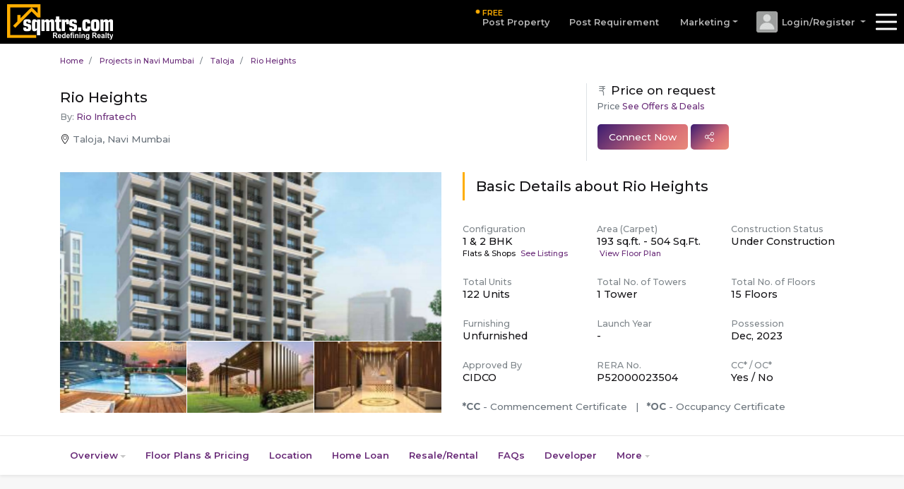

--- FILE ---
content_type: text/html; charset=utf-8
request_url: https://www.sqmtrs.com/project/2119240-Rio-Heights-Taloja-Navi-Mumbai
body_size: 112212
content:


<!DOCTYPE html PUBLIC "-//W3C//DTD XHTML 1.0 Transitional//EN" "http://www.w3.org/TR/xhtml1/DTD/xhtml1-transitional.dtd">

<html xmlns="http://www.w3.org/1999/xhtml">
<head id="Head1"><title>
	1 & 3 BHK Flats in Taloja Navi Mumbai in Rio Heights - Sqmtrs
</title><meta name="keywords" content="Residential project in Taloja, 1 bhk flats in Taloja, 2 bhk apartments in Taloja, 3 bhk flats for sale in Taloja, upcoming residential projects in Taloja, Rio Heights Taloja, Navi Mumbai" /><meta name="description" content="Book 1 &amp; 3 BHK Flats for Sale Near Taloja Railway Station, Navi Mumbai. Rio Heights, Taloja- sqmtrs.com" /><link rel="preconnect" href="//www.google.co.in" /><link rel="preconnect" href="//www.google.com" />

    <!-- Required meta tags -->
    <meta charset="utf-8" /><meta name="viewport" content="width=device-width, initial-scale=1, shrink-to-fit=no" /><meta name="theme-color" content="#6A2C79" /><meta name="fragment" content="!" /><meta name="googlebot" content="index,follow" /><meta name="robots" content="index,follow" /><meta name="msnbot" content="index,follow" /><meta name="yahoobot" content="index,follow" /><meta name="google" content="notranslate" /><meta name="mobile-web-app-capable" content="yes" /><meta id="ogurl" property="og:url" content="https://www.sqmtrs.com/project/2119240-Rio-Heights-Taloja-Navi-Mumbai" /><meta id="ogtitle" property="og:title" content="1 &amp; 3 BHK Flats in Taloja Navi Mumbai in Rio Heights - Sqmtrs" /><meta id="ogdescription" property="og:description" content="Book 1 &amp; 3 BHK Flats for Sale Near Taloja Railway Station, Navi Mumbai. Rio Heights, Taloja- sqmtrs.com" /><meta id="metaimg" itemProp="image" content="https://www.sqmtrs.com/ProjectsImages/2119240_1.jpg" /><meta id="ogimg" property="og:image" content="https://www.sqmtrs.com/ProjectsImages/2119240_1.jpg" /><meta property="og:type" content="Product" /><meta property="og:site_name" content="Sqmtrs" /><link id="canonical" rel="canonical" href="https://www.sqmtrs.com/project/2119240-Rio-Heights-Taloja-Navi-Mumbai" />

    <!-- Favicon -->
    <link type="image/png" rel="shortcut icon" href="https://www.sqmtrs.com/images/favicon.png" /><link href="https://fonts.googleapis.com/css?family=Montserrat:300,400,500,600,700&amp;display=swap" rel="stylesheet" />
    
	<!-- CORE CSS -->
	<!-- <link rel="preload" href="https://www.sqmtrs.com/fonts/icomoon.woff" as="font" type="font/woff" crossorigin="" /> -->
	<!-- <link rel="preload" href="https://www.sqmtrs.com/fonts/microsite.woff" as="font" type="font/woff" crossorigin="" /> -->
	<!-- <link rel="preload" href="https://www.sqmtrs.com/fonts/microsite.ttf" as="font" type="font/ttf" crossorigin="" /> -->
    <link rel="stylesheet" href="../css/projectsapp.css" /><link href="../css/slick.css" rel="stylesheet" type="text/css" /><link href="../css/font-awesome.min.css" rel="stylesheet" type="text/css" /><link rel="stylesheet" href="../css/projectsdetails.css" />
    
    <!-- Global site tag (gtag.js) - Google Analytics -->
    <script async src="https://www.googletagmanager.com/gtag/js?id=UA-149776589-1"></script>
    <script>
        window.dataLayer = window.dataLayer || [];
        function gtag() { dataLayer.push(arguments); }
        gtag('js', new Date());

        gtag('config', 'UA-149776589-1');
    </script>
	
	<!-- Facebook Pixel Code -->
<script>
!function(f,b,e,v,n,t,s)
{if(f.fbq)return;n=f.fbq=function(){n.callMethod?
n.callMethod.apply(n,arguments):n.queue.push(arguments)};
if(!f._fbq)f._fbq=n;n.push=n;n.loaded=!0;n.version='2.0';
n.queue=[];t=b.createElement(e);t.async=!0;
t.src=v;s=b.getElementsByTagName(e)[0];
s.parentNode.insertBefore(t,s)}(window, document,'script',
'https://connect.facebook.net/en_US/fbevents.js');
fbq('init', '293008575829678');
fbq('track', 'PageView');
</script>
<noscript><img height="1" width="1" style="display:none"
src="https://www.facebook.com/tr?id=293008575829678&ev=PageView&noscript=1"
/></noscript>
<!-- End Facebook Pixel Code -->
</head>

<body class="position-relative" data-spy="scroll" data-target="#secondary-nav" data-offset="180">
<form method="post" action="./2119240-Rio-Heights-Taloja-Navi-Mumbai" id="form1">
<div class="aspNetHidden">
<input type="hidden" name="__EVENTTARGET" id="__EVENTTARGET" value="" />
<input type="hidden" name="__EVENTARGUMENT" id="__EVENTARGUMENT" value="" />
<input type="hidden" name="__VIEWSTATE" id="__VIEWSTATE" value="/[base64]/[base64]/[base64]/[base64]/[base64]/vlSDcG2/gNnzcNyBc3WKR6Fq1w==" />
</div>

<script type="text/javascript">
//<![CDATA[
var theForm = document.forms['form1'];
if (!theForm) {
    theForm = document.form1;
}
function __doPostBack(eventTarget, eventArgument) {
    if (!theForm.onsubmit || (theForm.onsubmit() != false)) {
        theForm.__EVENTTARGET.value = eventTarget;
        theForm.__EVENTARGUMENT.value = eventArgument;
        theForm.submit();
    }
}
//]]>
</script>


<script src="/WebResource.axd?d=13G5g-Z50Eh5ykKf2MDfhLUeCIVbLbL6BaIEXwMKKk79ANOCv_j5DQBEB_DGlOVc9wvBvVLI_z7IuwfGHT97xxuYEdxuRozDtL830fJP1_Y1&amp;t=637110446437816177" type="text/javascript"></script>


<script src="/ScriptResource.axd?d=-JpddOqeB2FnvW6zSqfOnxGZKlsAgmd4BGA8d5r_ko_m-DzLXF-Oqo_h9cLRjdUA_2LO4REIgvi6uxHXKs6hH88Fv3D7-zhjjtKmzwO7JbOxeBOkv5eC01cf6H4uJO30LMomGdIZQiJXvyRKZDhjygMbkQsEtoX14HsBCv-n4qdIqK6MVOPMQMy5MS-5_8530&amp;t=ffffffffe6d5a9ac" type="text/javascript"></script>
<script type="text/javascript">
//<![CDATA[
if (typeof(Sys) === 'undefined') throw new Error('ASP.NET Ajax client-side framework failed to load.');
//]]>
</script>

<script src="/ScriptResource.axd?d=[base64]&amp;t=ffffffffe6d5a9ac" type="text/javascript"></script>
<script src="/ScriptResource.axd?d=a23b7n3DQN7vD8HcI6-kupY-w3WmmHQockFfb-ADO9AeVtg8nGf_PczCUoCvehJDj1pyuE2SueVUcWI_SPMgk3--NCuA_oemK53whEea2Wxyp1oYlFnE0SU2SBRT2DRm6oZW4YifQ8gTvGBBYMBnvPL39aoVi_fKr81ogvaMHrKYdagtKDBnn1KV17jGB8Qn0&amp;t=ffffffffe6d5a9ac" type="text/javascript"></script>
<div class="aspNetHidden">

	<input type="hidden" name="__VIEWSTATEGENERATOR" id="__VIEWSTATEGENERATOR" value="DE00B06F" />
	<input type="hidden" name="__EVENTVALIDATION" id="__EVENTVALIDATION" value="/wEdABGW4y3WGpmkR3T59dPciUfOX2KyL0cVVVJqRq/jDSY/48TG/gPAsWNS8+QTnmMPYr9aAWMredIYTtn9f2aFJUUtK+ELp55HbPoekyftN8JvCTjh96LINF2CGztWp8lCDdi80mIkJs0Y3IvjPYSqXNSliM0J4qVvBRcQ6C0jyGNnn0rYkRgHagGM0CCbV1Df3CnpnjNszD8AsMp7uEvhR3fKCOYa0YkOsm11iB+Y2+XtQ84FEwl+36wh/k7J6y67t1vsgm8yxmq+ZQgXNKECzAHqL9ihZGGLDF9DiD3YLQIqWgRHBQOum3HDW28pbDaqV7SN14VQycQ0PPOstajFhGl6KFhklKoxqghBunX3FSoYigl0ubyG5yYLf545mL9zKiAmhAmZrI8njf42hWEIvELk" />
</div>
<input type="hidden" name="HF_ProjID" id="HF_ProjID" value="2119240" />

    <script type="text/javascript">
//<![CDATA[
Sys.WebForms.PageRequestManager._initialize('ScptMngr1', 'form1', ['tUP_Download','UP_Download','tUP_Interested','UP_Interested','tUpdatePanel1','UpdatePanel1'], [], [], 90, '');
//]]>
</script>


    

    

    

    

    

    
        
<nav class="navbar navbar-expand-lg navbar-dark auto-hide-header">
    <a class="navbar-brand" href="https://www.sqmtrs.com/">
       <img src="https://www.sqmtrs.com/images/logo.png" class="img-fluid d-none d-sm-block" style="max-width:160px;" />
       <img src="https://www.sqmtrs.com/images/logo-sm.png" class="img-fluid d-block d-sm-none" />
    </a>

    <div class="dropdown">
        
        <ul class="dropdown-menu" aria-labelledby="dropdownMenuButton">
            <input class="form-control" id="citydropsrch" type="text" placeholder="Search.." autofocus="true">
            <li><a class="dropdown-item" href="#">Navi Mumbai </a></li></ul>
    </div>

            
    

    <!-- Collect the nav links, forms, and other content for toggling -->
    <ul class="navbar-nav ml-auto">
      
        <li class="d-lg-block d-none nav-item "><a href="#" class="property nav-link"><span class="dot-pulse"><span>Highlight</span></span><span class="free">FREE</span>Post Property</a></li>		 
         
        <li class="d-lg-block d-none nav-item "><a href="#" class="require nav-link">Post Requirement</a></li>

        <div class="dropdown nav-item d-lg-block d-none pl-3 pr-4">
            <a class="dropdown-toggle nav-link" href="#" role="button" id="dropdownMenuLink" data-toggle="dropdown" aria-haspopup="true" aria-expanded="false">Marketing</a>
            <div class="dropdown-menu dropdown-menu-right" aria-labelledby="dropdownMenuLink">
            	<a class="dropdown-item" href="#">Digital Services</a>
                <a class="dropdown-item" href="#">Onsite Branding Promotion</a>
                <a class="dropdown-item" href="#">Marketing New Projects</a>
                <div class="dropdown-divider"></div>              
                <a class="dropdown-item" href="#">Real Estate Website</a>
                <a class="dropdown-item" href="#">Online Advertising</a>
                <a class="dropdown-item" href="#">Social Media Marketing</a>
                <a class="dropdown-item" href="#">Real Estate CRM</a>
            </div>
        </div>

        <div class="dropdown nav-user nav-item mr-1">
            <a class="dropdown-toggle nav-link" href="#" role="button" id="dropdownMenuLink" data-toggle="dropdown" aria-haspopup="true" aria-expanded="false">
            <img src="https://www.sqmtrs.com/images/dummy-user.png" class="rounded"><span class="text d-sm-inline-block">Login/Register</span>
            </a>
            <div class="dropdown-menu dropdown-menu-right" aria-labelledby="dropdownMenuLink">
            <a class="dropdown-item" href="#"><span class="i-key"></span> Login</a>
            <a class="dropdown-item" href="#"><span class="i-pen"></span> Register</a>
            </div>
        </div>
  

    </ul>

        <nav id="burger-nav">
            <ul>
            <li><a href="https://www.sqmtrs.com/">Home</a></li>

            <li class="d-lg-none d-xl-none"><a href="#" class="property"><span class="dot-pulse"><span>Highlight</span></span><span class="free">FREE</span> Post Property</a></li>
            <li class="d-lg-none d-xl-none"><a href="#" class="require"><span class="dot-pulse"><span>Highlight</span></span><span class="free">FREE</span> Post Requirement</a></li>
            <li class="d-lg-none d-xl-none"><a href="#">Home Loan</a></li>
            <li class="d-lg-none d-xl-none">
                <a href="#">Marketing</a>
                <ul>      
                	<li><a href="#">Digital Services</a></li>
                    <li><a href="#">Onsite Branding Promotion</a></li>
                    <li><a href="#">Marketing New Projects</a></li>
                    <div class="dropdown-divider"></div>              
                    <li><a href="#">Real Estate Website</a></li>
                    <li><a href="#">Online Advertising</a></li>
                    <li><a href="#">Social Media Marketing</a></li>
                    <li><a href="#">Real Estate CRM</a></li>    
                </ul>
            </li>
            <li><a href="#">Advertise with us</a></li>
            <li><a href="#">News</a></li>
            <li><a href="#">Blog</a></li>
            <li><a href="#">Events</a></li>
            <li><a href="#">About</a></li>
            <li><a href="https://www.sqmtrs.com/contact">Contact</a></li>
            </ul>
            
            <ul class="customer">
            <li>
                <h2 style="padding-left:0;">Customer Service</h2>
                <p> Call: +91 88288 11511</p>
                <p> Email: support@sqmtrs.com</p>
                <p class="small text-muted" style="margin-top:10px;">Available only from: 10:00 AM to 06:00 PM, Monday to Saturday, Except holidays.</p>
            </li>
            </ul>
    
            <ul class="bottom-nav">
                <li class="list-inline-item"><a target="_blank" href="https://www.facebook.com/sqmtrs/" class="i-facebook" style="font-size: x-large"><span class="sr-only">Facebook</span></a></li>
                <li class="list-inline-item"><a target="_blank" href="https://www.instagram.com/sqmtrs/" class="i-instagram" style="font-size: x-large"><span class="sr-only">Instagram</span></a></li>
                <li class="list-inline-item"><a target="_blank" href="https://twitter.com/sqmtrs1/" class="i-twitter" style="font-size: x-large"><span class="sr-only">Twitter</span></a></li>
                <li class="list-inline-item"><a target="_blank" href="https://www.youtube.com/c/sqmtrs/" class="i-youtube" style="font-size: x-large"><span class="sr-only">Youtube</span></a></li>
            </ul>
        </nav>
    
    </nav>

<div class="hero px-0 py-md-3 py-0 border-bottom border-light-gray">
  <div class="container position-relative">
    <div class="d-block justify-content-between mb-md-4 mb-0 px-md-0 px-3 bread-wrap">
            <nav aria-label="breadcrumb" role="navigation">
	    				<ol class="breadcrumb bg-transparent p-0 mb-0 small" itemscope="" itemtype="http://schema.org/BreadcrumbList">
                            <li itemprop="itemListElement" itemscope="" itemtype="http://schema.org/ListItem" class="breadcrumb-item">
								<a href="https://www.sqmtrs.com/" title="Home" itemprop="item">
								<span itemprop="name">Home</span>
								</a>
								<meta itemprop="position" content="1" />
							</li>
							<li id="BC_District" itemprop="itemListElement" itemscope="" itemtype="http://schema.org/ListItem" class="breadcrumb-item">
                                <a id="HL_Dist" itemprop="item" title="New Residential Projects in Navi Mumbai" href="https://www.sqmtrs.com/projects-in-Navi-Mumbai" target="_blank"><span id="LBL_Dist" itemprop="name">Projects in Navi Mumbai</span></a>
                                <meta id="M_District" itemprop="position" content="2"></meta>
							</li>
							<li id="BC_Location" itemprop="itemListElement" itemscope="" itemtype="http://schema.org/ListItem" class="breadcrumb-item">
                                <a id="HL_Locat" itemprop="item" title="New Residential Projects in Taloja" href="https://www.sqmtrs.com/new-projects-in-Taloja" target="_blank"><span id="LBL_Locate" itemprop="name">Taloja</span></a>
                                <meta id="M_Location" itemprop="position" content="3"></meta>
			    			</li>
                            
							<li id="BC_ProjectName" itemprop="itemListElement" itemscope="" itemtype="http://schema.org/ListItem" class="breadcrumb-item">
								<a id="HL_Bread_ProjName" itemprop="item" title="Rio Heights by Rio Infratech" href="https://www.sqmtrs.com/project/2119240-Rio-Heights-Taloja-Navi-Mumbai"><span id="LBL_ProjName_Bread" itemprop="name">Rio Heights</span></a>
                                <meta id="M_ProjName" itemprop="position" content="4"></meta>
							</li>
						</ol>
                        
					</nav>
                    
        
    </div>


    <div class="row flex-row d-md-none d-flex hero-img-mobile bg-med-dark">

        <!--<div class="position-absolute d-block small py-1 px-2 rounded text-white listing-type platinum" title="Platinum Listing">Platinum</div>-->
        <!-- <div class="position-absolute d-block small py-1 px-2 rounded text-white listing-type gold" title="Gold Listing">Gold</div> -->
        <!-- <div class="position-absolute d-block small py-1 px-2 rounded text-white listing-type premium" title="Premium Listing">Premium</div> -->
        
        <a class="hero-pic" data-fancybox-trigger="images" href="javascript:;" data-caption="">
			<picture>
				<img id="IMG_Hero_Pic" class="first-img" loading="lazy" src="https://www.sqmtrs.com/ProjectsImages/2119240_1.jpg" alt="Rio Heights" />
		    </picture>
		</a>
        
    </div>

    <div class="row flex-row mb-md-3 mb-2 title-info">
				<div class="col-lg-8">
					<div class="d-md-flex d-block justify-content-between">
						<h1 class="py-2 mb-2 text-ellipsis">
                            <span id="LBL_ProjName_Main">Rio Heights</span>
					   		<small class="text-gray d-block pt-2">By: 
						    	<a href="#about-developer"><span id="LBL_DeveloperName_Main">Rio Infratech</span></a>
							</small>
						</h1>
						
					</div>
					
                    <p class="h6 mb-lg-3 mb-0 text-ellipsis i-location py-2 py-md-0">
					    <span class="text-muted">
					    <span id="LBL_SiteAdd_Main">Taloja, Navi Mumbai</span>
					    </span>
					</p>
				</div>
				<div class="col-lg-4 price-c2a">
					<h5 class="mb-1">
						<small class="i-rupee text-gray"></small>
						<span class="i-rupee-2"></span> <span id="LBL_BoxPrice">Price on request</span>
					</h5>
					<p class="text-muted mb-md-3 mb-1">Price 
						<a href="#project-experts" class="anchor">See Offers & Deals</a>
					</p>
				<div class="d-flex justify-content-md-start justify-content-center align-items-center sticky-mobile mb-0 mb-md-3">
				    <div>
						<a href="" class="btn btn-gradient py-2 px-3" data-toggle="modal" data-target="#myModalProject" data-companyname="" data-projectid="" data-viewurl="">Connect Now</a>

                        <a href="" class="btn btn-gradient py-2 px-3 dropdown" data-toggle="dropdown">&nbsp;<span class="i-share"></span>&nbsp;</a>
                        <ul class="dropdown-menu dropdown-menu-right">
                            <li>
                                <a id="HL_Telegram" data-toggle="tooltip" data-placement="bottom" title="Telegram" href="https://t.me/share/url?url=https://www.sqmtrs.com/project/2119240-Rio-Heights-Taloja-Navi-Mumbai" target="_blank" style="font-size:Large;font-weight:bold;"><span class="fa-icon fa-icon-paper-plane"></span></a>
                                <a id="HL_Twitter" data-toggle="tooltip" data-placement="bottom" title="Twitter" href="https://twitter.com/intent/tweet?url=https://www.sqmtrs.com/project/2119240-Rio-Heights-Taloja-Navi-Mumbai" target="_blank" style="font-size:Large;font-weight:bold;"><span class="fa-icon fa-icon-twitter"></span></a>
                                <a id="HL_Facebook" data-toggle="tooltip" data-placement="bottom" title="Facebook" href="https://www.facebook.com/sharer/sharer.php?u=https://www.sqmtrs.com/project/2119240-Rio-Heights-Taloja-Navi-Mumbai" target="_blank" style="font-size:Large;font-weight:bold;"><span class="fa-icon fa-icon-facebook"></span></a>
                                <a id="HL_Whatsapp" data-toggle="tooltip" data-placement="bottom" title="Whatsapp" href="https://wa.me/?text=https://www.sqmtrs.com/project/2119240-Rio-Heights-Taloja-Navi-Mumbai" target="_blank" style="font-size:Large;font-weight:bold;"><span class="fa-icon fa-icon-whatsapp"></span></a>
                            </li>
                        </ul>
					</div>
				</div>
			</div>
		</div>

    <div class="row flex-row">
			<div class="col-lg-6 text-center text-md-left d-none d-md-block mb-3">
				<div class="imglist">
					<div class="row flex-row no-gutters">
						<!--<div class="ribbon" title="Platinum Listing"><span class="platinum">Platinum</span></div>-->
						<!-- <div class="ribbon gold" title="Gold Listing"><span class="gold">Gold</span></div> -->
						<!-- <div class="ribbon premium" title="Premium Listing"><span class="premium">Premium</span></div> -->
						<div class="col-12">
                            <a id="HL_First_Img" class="gal-item" data-fancybox="images" data-caption="Rio Heights" href="https://www.sqmtrs.com/ProjectsImages/2119240_1.jpg">
							    <picture class="d-none d-sm-block">
                                    <img id="IMG_First_Img" class="first-img" loading="lazy" src="https://www.sqmtrs.com/ProjectsImages/2119240_1.jpg" alt="Rio Heights" />
							    </picture>
                            </a>
						</div>
                        
						<div class="col-4">
							<a class="gal-item" data-fancybox="images" href='https://www.sqmtrs.com/ProjectsImages/2119240_3.jpg' data-caption='2 bhk flats for sale in Taloja, Navi Mumbai'>
								<picture class="d-none d-sm-block">
									<source>
									    <span>
		    						        <img class="thumbs" loading="lazy" src='https://www.sqmtrs.com/ProjectsImages/th_2119240_1.jpg' alt='2 bhk flats for sale in Taloja, Navi Mumbai'>
									    </span>
                                    </source>
								</picture>
							</a>
						</div>
                        
						<div class="col-4">
							<a class="gal-item" data-fancybox="images" href='https://www.sqmtrs.com/ProjectsImages/2119240_4.jpg' data-caption='Book 1 & 2 BHK Flats for Sale Near Taloja Railway Station'>
								<picture class="d-none d-sm-block">
									<source>
									    <span>
		    						        <img class="thumbs" loading="lazy" src='https://www.sqmtrs.com/ProjectsImages/th_2119240_2.jpg' alt='Book 1 & 2 BHK Flats for Sale Near Taloja Railway Station'>
									    </span>
                                    </source>
								</picture>
							</a>
						</div>
                        
						<div class="col-4">
							<a class="gal-item" data-fancybox="images" href='https://www.sqmtrs.com/ProjectsImages/2119240_5.jpg' data-caption='upcoming residential projects in Taloja'>
								<picture class="d-none d-sm-block">
									<source>
									    <span>
		    						        <img class="thumbs" loading="lazy" src='https://www.sqmtrs.com/ProjectsImages/th_2119240_3.jpg' alt='upcoming residential projects in Taloja'>
									    </span>
                                    </source>
								</picture>
							</a>
						</div>
                        
					</div>
				</div>
                </div>
				<div class="col-lg-6 core-info">
					<div class="row flex-row">
						<div class="col-md-12 mb-3 mb-md-3">
							
                            <h4 class="py-2 pl-3 mb-3 brand-border">Basic Details about <span id="LBL_ProjName_Side">Rio Heights</span> </h4>
						</div>
						
						<div class="col-md-4 col-6 mb-4">
                            <span class="d-block small text-gray">Configuration</span>
                            <span class="h5"><span id="LBL_Config">1 & 2 BHK</span></span>
                            <span class="d-block small"><span id="LBL_Config_Type">Flats & Shops</span> <a href="#resale-rental" class="d-none d-md-inline-block ml-1 stretched-link anchor">See Listings</a></span>
                        </div>
                        <div class="col-md-4 col-6 mb-4">
                            <span class="d-block small text-gray"> Area (<span id="LBL_Area_Measure">Carpet</span>)</span>
                            <span class="h5"><span id="LBL_Min_Aea">193 sq.ft.</span> - <span id="LBL_Max_Area">504 Sq.Ft.</span></span>
                            <span class="d-block small"><a href="#floor-plan" class="d-none d-md-inline-block ml-1 stretched-link anchor">View Floor Plan</a></span>
                        </div>
                        <div class="col-md-4 col-6 mb-4">
                            <span class="d-block small text-gray">Construction Status</span>
                            <span class="h5"><span id="LBL_Const_Status">Under Construction</span></span>
                        </div>
                        <div class="col-md-4 col-6 mb-4">
                            <span class="d-block small text-gray">Total Units</span>
                            <span class="h5"><span id="LBL_Tot_Unit">122 Units</span></span>
                        </div>
                        <div class="col-md-4 col-6 mb-4">
                            <span class="d-block small text-gray">Total No. of Towers</span>
                            <span class="h5"><span id="LBL_Tot_Tower">1 Tower</span></span>
                        </div>
                        <div class="col-md-4 col-6 mb-4">
                            <span class="d-block small text-gray">Total No. of Floors</span>
                            <span class="h5"><span id="LBL_Tot_Floors">15 Floors</span></span>
                        </div>
                        <div class="col-md-4 col-6 mb-4">                    
                            <span class="d-block small text-gray">Furnishing</span>
                            <span class="h5"><span id="LBL_Furnish">Unfurnished</span></span>
                        </div>
                        <div class="col-md-4 col-6 mb-4">
                            <span class="d-block small text-gray">Launch Year</span>
                            <span class="h5"><span id="LBL_Launch_Year">-</span></span>
                        </div>
                        <div class="col-md-4 col-6 mb-4">
                            <span class="d-block small text-gray">Possession</span>
                            <span class="h5"> <span id="LBL_Possession">Dec, 2023</span></span>
                        </div>
                        <div class="col-md-4 col-6 mb-4">
                            <span class="d-block small text-gray">Approved By</span>
                            <span class="h5"><span id="LBL_ApprovedBy">CIDCO</span></span>
                        </div>
                        <div class="col-md-4 col-6 mb-4">
					    	<span class="d-block small text-gray">RERA No.</span>
                            <span class="h5"><span id="LBL_RERA">P52000023504</span></span>
                        </div>
                        <div class="col-md-4 col-6 mb-4">                    
                            <span class="d-block small text-gray">CC* / OC*</span>
                            <span class="h5"><span id="LBL_CC_Status">Yes</span> / <span id="LBL_OC_Status">No</span></span>
                        </div>
                        <div class="col-12 mb-2">
                            <div class="scroll-trick pb-2"><span class="h6 text-muted"><b>*CC</b> - Commencement Certificate &nbsp; | &nbsp; <b>*OC</b> - Occupancy Certificate</span></div>
                        </div>
					</div>
				</div>
		</div>
  </div>
</div>


<header id="secondary-nav" class="secondary-nav shadow-sm">
	    <div class="container">
			<nav class="vam nav scroll dragger scroller">
				<li class="nav-item dropdown">
					<a href="" class="nav-link dropdown-toggle" data-id="overview" aria-controls="overview">Overview</a>
					<div id="overview" class="submenu">
						<div class="container scroll dragger scroller">
                            <a class="dropdown-item anchor" href="#top">Basic Details</a>
							<a class="dropdown-item anchor" href="#about-project">About Project</a>
						    <a class="dropdown-item anchor" href="#amenities">Amenities</a>
			    			<a class="dropdown-item anchor" href="#specifications">Specifications</a>
						</div>
					</div>
				</li>
				<li class="nav-item">
					<a href="#floor-plan" class="nav-link anchor">Floor Plans & Pricing</a>
				</li>
				<li class="nav-item">
				    <a href="#location" class="nav-link anchor">Location</a>
				</li>
				<li class="nav-item">
					<a href="#home-loan" class="nav-link anchor">Home Loan</a>
				</li>
				<li class="nav-item">
				    <a href="#resale-rental" class="nav-link anchor">Resale/Rental</a>
				</li>
				<li class="nav-item">
					<a href="#faq" class="nav-link anchor">FAQs</a>
				</li>
				<li class="nav-item">
					<a href="#about-developer" class="nav-link anchor">Developer</a>
				</li>
				<li class="nav-item dropdown">
					<a href="" class="nav-link dropdown-toggle" data-id="more" aria-controls="more">More</a>
				    <div id="more" class="submenu">
				        <div class="container scroll dragger scroller" aria-labelledby="more">
							<a class="dropdown-item anchor" href="#discuss-review">Discuss / Review</a>
							<a class="dropdown-item anchor" href="#similar-projects">Similar Projects</a>
							<a class="dropdown-item" href="#" data-toggle="modal" data-target="#myReportSpam" data-companyname="Sadguru Universal" data-projectid="15400" data-viewurl="2-bhk-Flats-In-Panvel-Navi-Mumbai/Sadguru-Universal-27240001">Report Error</a>
						</div>
					</div>
				</li>
			</nav>
		</div>
	</header>


    <main id="tabcontent" data-offset="0" class="sub-nav-hero main-content pb-5">
		<div class="container">
		    <div class="row flex-row">
				<div class="col-lg-9 pt-5">
                    
                    <section id="about-project" class="mb-4 px-md-4 py-3 bg-white rounded">
                        <h4 class="py-2 mb-3 gradient-line"> About Project</h4>
                        <div class="text-muted para-text">					
                            <div class="vw-more-less">
                                <div class="vw-more-block"><span id="LBL_AboutProject"><div>Rio Heights in Taloja Panchanand, Mumbai Navi by Rio Infratech is a residential project.</div><div>The project offers Apartment and Studio Apartment with perfect combination of contemporary architecture and features to provide comfortable living.</div></span>
                                    <br /><br /><strong>HIGHLIGHTS:</strong><br /><span id="LBL_Highlights"><div>Amenities available for the convenience of residents are closed car parking areas, landscaping and tree planting, electrical meter room, sub-station, receiving station, fire protection, fire safety equipment, well-lit internal roads, regular supply of water, and other facilities are provided in the complex.</div><div>All work related to treatment of sewage and sullage water, sewerage chamber, lines, septic tank, and STP are handled in the premises.</div><div>Water conservation and rainwater harvesting are done to save water.</div><div>Taloja is a comfortable area to own a residential place in Mumbai.</div><div>Taloja is well-connected to other areas by a network of road and rail transport.</div></span>
                                    <br /><br /><strong>Proximity:</strong><br /><span id="LBL_Proximity"><div>Located on old Mumbai-Pune Road (NH4 and touching Kharghar node)</div><div>Superior educational and medical facilities in proximity</div><div>Walkable distance to Taloja Panchnand Railway Station</div><div>Walkable distance to Metro Station</div><div>10 min drive to Proposed Navi Mumbai International Airport</div><div>Asia’s largest Central Park, &amp; Golf Course</div><div>Shopping Malls, Super Markets nearby</div></span>
                                </div>
                            </div>
                        </div>
                    </section>

                    <section id="amenities" class="mb-4 px-md-4 py-3 bg-white rounded">
						<h4 class="py-2 mb-3"> Amenities</h4>
						<div class="container">
							<div class="row flex-row text-center scroll-trick text-md-nowrap icon-list">
                                
								        <div class="col-md-2 col py-3 i-lift"> Branded Lift</div>
                                    
								        <div class="col-md-2 col py-3 i-water-storage"> Underground / Overhead Water Tank</div>
                                    
								        <div class="col-md-2 col py-3 i-landscaped"> Landscaped Garden</div>
                                    
								        <div class="col-md-2 col py-3 i-play-area"> Children Play Area</div>
                                    
								        <div class="col-md-2 col py-3 i-gym"> Fully Equipped Gymnasium</div>
                                    
								        <div class="col-md-2 col py-3 i-fire-safety"> Fire Fighting Systems</div>
                                    
								        <div class="col-md-2 col py-3 i-swimming"> Swimming Pool</div>
                                    
								        <div class="col-md-2 col py-3 i-car-park"> Open / Covered Car Parking</div>
                                    
								        <div class="col-md-2 col py-3 i-rain-harvesting"> Rain Water Harvesting</div>
                                    
								        <div class="col-md-2 col py-3 i-vaastu"> Feng Shui / Vaastu Compliant</div>
                                    
								        <div class="col-md-2 col py-3 i-clubhouse"> Club House</div>
                                    
								        <div class="col-md-2 col py-3 i-24x7-water"> 24X7 Water Supply</div>
                                    
								        <div class="col-md-2 col py-3 i-cctv"> CCTV Camera Security</div>
                                    
								        <div class="col-md-2 col py-3 i-power-backup"> Power Backup for Lift & Common Area Light</div>
                                    
								        <div class="col-md-2 col py-3 i-waste-disposal"> Waste Disposal</div>
                                    
								        <div class="col-md-2 col py-3 i-maintenance"> Maintenance Staff</div>
                                    
								        <div class="col-md-2 col py-3 i-security"> Security Personnel</div>
                                    
							</div>
						</div>
					</section>

                    <section id="specifications" class="mb-3 px-md-4 py-3 bg-white rounded">
                        <h4 class="py-2"> Specifications</h4>
                        <div class="row flex-row slider scroll-trick slick-custom-arrows" data-slick='{"slidesToScroll": 2}'>
                            
			                        <div class="col-11 col-md-4 py-2">
                                        <div class="card rounded h-100">
                                            <div class="card-body">
                                                <h5 class="font-weight-bold mt-2 mb-1 text-primary"><span class="d-block text-ellipsis stretched-link" style="text-decoration: underline"><span id="RPT_Specifications_LBL_Speci_Cate_0">BATHROOM & W.C.</span></span></h5>
                                                
                                                

                                                

                                                
                                                        <p class="text-med-dark mb-1 slight-big mt-2 mx-n2 mt-md-4">Designer Glazed tiles on dado full height</p>
                                                    
                                                        <p class="text-med-dark mb-1 slight-big mt-2 mx-n2 mt-md-4">Reputed make premium sanitary fittings and concealed plumbing with Jaquar</p>
                                                    
                                                        <p class="text-med-dark mb-1 slight-big mt-2 mx-n2 mt-md-4">CP fittings</p>
                                                    
                                                        <p class="text-med-dark mb-1 slight-big mt-2 mx-n2 mt-md-4">Hot & cold water mixer</p>
                                                    
                                            </div>
                                        </div>
                                    </div>
                                
			                        <div class="col-11 col-md-4 py-2">
                                        <div class="card rounded h-100">
                                            <div class="card-body">
                                                <h5 class="font-weight-bold mt-2 mb-1 text-primary"><span class="d-block text-ellipsis stretched-link" style="text-decoration: underline"><span id="RPT_Specifications_LBL_Speci_Cate_1">DOORS</span></span></h5>
                                                
                                                

                                                

                                                
                                                        <p class="text-med-dark mb-1 slight-big mt-2 mx-n2 mt-md-4">Wooden frames for all Doors</p>
                                                    
                                                        <p class="text-med-dark mb-1 slight-big mt-2 mx-n2 mt-md-4">Decorative Laminated Flush Doors of high quality brass fixtures & fittings and Granite mouldings for Bath & WC doors</p>
                                                    
                                            </div>
                                        </div>
                                    </div>
                                
			                        <div class="col-11 col-md-4 py-2">
                                        <div class="card rounded h-100">
                                            <div class="card-body">
                                                <h5 class="font-weight-bold mt-2 mb-1 text-primary"><span class="d-block text-ellipsis stretched-link" style="text-decoration: underline"><span id="RPT_Specifications_LBL_Speci_Cate_2">ELECTRIFICATION</span></span></h5>
                                                
                                                

                                                

                                                
                                                        <p class="text-med-dark mb-1 slight-big mt-2 mx-n2 mt-md-4">Concealed Copper Wiring with Polycab Wires</p>
                                                    
                                                        <p class="text-med-dark mb-1 slight-big mt-2 mx-n2 mt-md-4">Reputed make electrical fittings</p>
                                                    
                                                        <p class="text-med-dark mb-1 slight-big mt-2 mx-n2 mt-md-4">Cable TV, Telephone Points in living room</p>
                                                    
                                                        <p class="text-med-dark mb-1 slight-big mt-2 mx-n2 mt-md-4">Video door bell</p>
                                                    
                                            </div>
                                        </div>
                                    </div>
                                
			                        <div class="col-11 col-md-4 py-2">
                                        <div class="card rounded h-100">
                                            <div class="card-body">
                                                <h5 class="font-weight-bold mt-2 mb-1 text-primary"><span class="d-block text-ellipsis stretched-link" style="text-decoration: underline"><span id="RPT_Specifications_LBL_Speci_Cate_3">FLOORING</span></span></h5>
                                                
                                                

                                                

                                                
                                                        <p class="text-med-dark mb-1 slight-big mt-2 mx-n2 mt-md-4">Vitrified flooring in all rooms</p>
                                                    
                                                        <p class="text-med-dark mb-1 slight-big mt-2 mx-n2 mt-md-4">Wooden Flooring in all Master Bedroom</p>
                                                    
                                            </div>
                                        </div>
                                    </div>
                                
			                        <div class="col-11 col-md-4 py-2">
                                        <div class="card rounded h-100">
                                            <div class="card-body">
                                                <h5 class="font-weight-bold mt-2 mb-1 text-primary"><span class="d-block text-ellipsis stretched-link" style="text-decoration: underline"><span id="RPT_Specifications_LBL_Speci_Cate_4">KITCHEN</span></span></h5>
                                                
                                                

                                                

                                                
                                                        <p class="text-med-dark mb-1 slight-big mt-2 mx-n2 mt-md-4">Designer tiles above kitchen platform</p>
                                                    
                                            </div>
                                        </div>
                                    </div>
                                
			                        <div class="col-11 col-md-4 py-2">
                                        <div class="card rounded h-100">
                                            <div class="card-body">
                                                <h5 class="font-weight-bold mt-2 mb-1 text-primary"><span class="d-block text-ellipsis stretched-link" style="text-decoration: underline"><span id="RPT_Specifications_LBL_Speci_Cate_5">WALLS</span></span></h5>
                                                
                                                

                                                

                                                
                                                        <p class="text-med-dark mb-1 slight-big mt-2 mx-n2 mt-md-4">Plastic Emulsion paint for internal walls</p>
                                                    
                                                        <p class="text-med-dark mb-1 slight-big mt-2 mx-n2 mt-md-4">Acrylic Emulsion paint for exterior walls</p>
                                                    
                                                        <p class="text-med-dark mb-1 slight-big mt-2 mx-n2 mt-md-4">Wall paper in one of the wall of living room</p>
                                                    
                                                        <p class="text-med-dark mb-1 slight-big mt-2 mx-n2 mt-md-4">False ceiling in living room</p>
                                                    
                                            </div>
                                        </div>
                                    </div>
                                
			                        <div class="col-11 col-md-4 py-2">
                                        <div class="card rounded h-100">
                                            <div class="card-body">
                                                <h5 class="font-weight-bold mt-2 mb-1 text-primary"><span class="d-block text-ellipsis stretched-link" style="text-decoration: underline"><span id="RPT_Specifications_LBL_Speci_Cate_6">WINDOWS</span></span></h5>
                                                
                                                

                                                

                                                
                                                        <p class="text-med-dark mb-1 slight-big mt-2 mx-n2 mt-md-4">Anodized Aluminum sliding windows with granite frame and glass of reputed make including Toilets</p>
                                                    
                                            </div>
                                        </div>
                                    </div>
                                
                        </div>
                    </section>

                    <section id="floor-plan" class="mb-4 px-md-4 py-3 bg-white rounded">
                        <h4 class="py-2 mb-3"> Unit Details & Floor Plans</h4>

                        <ul id="UL_FP" class="nav nav-tabs border-light-gray" role="tablist">
                            
                        <li class="nav-item"><a id="FP0" href="#RPT_FP_Pane_FP_Pane_0" data-toggle="tab" role="tab" class="nav-link active" aria-selected="true">1 BHK Flats</a></li><li class="nav-item"><a id="FP1" href="#RPT_FP_Pane_FP_Pane_1" data-toggle="tab" role="tab" class="nav-link" aria-selected="false">2 BHK Flats</a></li></ul>

                        <div class="tab-content" id="DV_FP">
                            
                                    <div id="RPT_FP_Pane_FP_Pane_0" class="tab-pane fadetab-pane fade active show" role="tabpanel">
	
                                        <input type="hidden" name="RPT_FP_Pane$ctl00$HF_Config" id="RPT_FP_Pane_HF_Config_0" value="1 BHK Flats" />

                                        

                                        
                                            <div class="table-responsive mt-2 mx-n2 mt-md-4">
				                                <table class="table table-bordered max-content-md bg-white">
                                                    <thead>
						                            <tr>
							                            <th scope="col">Floor Plan</th>
							                            <th scope="col">Area Details</th>
							                            <th scope="col">Estimated Price</th>
						                            </tr>
					                            </thead>
                                        
					                        <tbody>
						                        <tr>
							                        <th scope="row">
                                                        <a data-fancybox="Floor-Plan" href='https://www.sqmtrs.com/FloorPlans/2119240_1.jpg' data-caption='1 BHK Flats - Carpet Area : 193 Sq.ft'>
							                                
                                                                   <img src='https://www.sqmtrs.com/FloorPlans/th_2119240_1.jpg' class="d-block mx-auto" loading="lazy" style="max-width:150px;max-height:80px;">
                                                                
							                            </a>
							                        </th>
							                        <td>Carpet Area : 193 Sq.ft</td>
							                        <td><span class="i-rupee text-gray"></span>  <span class="h6">Price on request</span>	
                                                    
                                                    </td>
						                        </tr>
					                        </tbody>
				                        

                                    
					                        <tbody>
						                        <tr>
							                        <th scope="row">
                                                        <a data-fancybox="Floor-Plan" href='https://www.sqmtrs.com/FloorPlans/2119240_2.jpg' data-caption='1 BHK Flats - Carpet Area : 199 Sq.ft'>
							                                
                                                                   <img src='https://www.sqmtrs.com/FloorPlans/th_2119240_2.jpg' class="d-block mx-auto" loading="lazy" style="max-width:150px;max-height:80px;">
                                                                
							                            </a>
							                        </th>
							                        <td>Carpet Area : 199 Sq.ft</td>
							                        <td><span class="i-rupee text-gray"></span>  <span class="h6">Price on request</span>	
                                                    
                                                    </td>
						                        </tr>
					                        </tbody>
				                        

                                    
					                        <tbody>
						                        <tr>
							                        <th scope="row">
                                                        <a data-fancybox="Floor-Plan" href='https://www.sqmtrs.com/FloorPlans/2119240_3.jpg' data-caption='1 BHK Flats - Carpet Area : 282 Sq.ft'>
							                                
                                                                   <img src='https://www.sqmtrs.com/FloorPlans/th_2119240_3.jpg' class="d-block mx-auto" loading="lazy" style="max-width:150px;max-height:80px;">
                                                                
							                            </a>
							                        </th>
							                        <td>Carpet Area : 282 Sq.ft</td>
							                        <td><span class="i-rupee text-gray"></span>  <span class="h6">Price on request</span>	
                                                    
                                                    </td>
						                        </tr>
					                        </tbody>
				                        

                                    
                                            </table>
			                            </div>
                                    
                                
</div>
                                
                                    <div id="RPT_FP_Pane_FP_Pane_1" class="tab-pane fadetab-pane fade" role="tabpanel">
	
                                        <input type="hidden" name="RPT_FP_Pane$ctl01$HF_Config" id="RPT_FP_Pane_HF_Config_1" value="2 BHK Flats" />

                                        

                                        
                                            <div class="table-responsive mt-2 mx-n2 mt-md-4">
				                                <table class="table table-bordered max-content-md bg-white">
                                                    <thead>
						                            <tr>
							                            <th scope="col">Floor Plan</th>
							                            <th scope="col">Area Details</th>
							                            <th scope="col">Estimated Price</th>
						                            </tr>
					                            </thead>
                                        
					                        <tbody>
						                        <tr>
							                        <th scope="row">
                                                        <a data-fancybox="Floor-Plan" href='https://www.sqmtrs.com/FloorPlans/2119240_4.jpg' data-caption='2 BHK Flats - Carpet Area : 466 sq.ft'>
							                                
                                                                   <img src='https://www.sqmtrs.com/FloorPlans/th_2119240_4.jpg' class="d-block mx-auto" loading="lazy" style="max-width:150px;max-height:80px;">
                                                                
							                            </a>
							                        </th>
							                        <td>Carpet Area : 466 sq.ft</td>
							                        <td><span class="i-rupee text-gray"></span>  <span class="h6">Price on request</span>	
                                                    
                                                    </td>
						                        </tr>
					                        </tbody>
				                        

                                    
					                        <tbody>
						                        <tr>
							                        <th scope="row">
                                                        <a data-fancybox="Floor-Plan" href='https://www.sqmtrs.com/FloorPlans/2119240_5.jpg' data-caption='2 BHK Flats - Carpet Area : 504 sq.ft'>
							                                
                                                                   <img src='https://www.sqmtrs.com/FloorPlans/th_2119240_5.jpg' class="d-block mx-auto" loading="lazy" style="max-width:150px;max-height:80px;">
                                                                
							                            </a>
							                        </th>
							                        <td>Carpet Area : 504 sq.ft</td>
							                        <td><span class="i-rupee text-gray"></span>  <span class="h6">Price on request</span>	
                                                    
                                                    </td>
						                        </tr>
					                        </tbody>
				                        

                                    
                                            </table>
			                            </div>
                                    
                                
</div>
                                
                        </div>
                    </section>

                    <section id="location" class="mb-4 px-md-4 py-3 bg-white rounded text-muted">
                        <h4 class="py-2 mb-3 text-dark"> Location</h4>                    
                        <p class="h5">About <span id="LBL_ExactLocation">Taloja</span></p>
                        <p class="para-text"><span id="LBL_LocationDetails">Taloja is a CIDCO owned and a planned residential node right next to Kharghar. Taloja is already a station on the Diva-Panvel Railway line. Taloja is divided into two phases namely Taloja- I and Taloja- II with Taloja-I being next to the railway station. Major projects under construction are in Taloja- I with 20-25 projects already ready for fit in. Taloja Railway Station is located at a distance of 9 KM's from the Kharghar Station. Taloja is again a CIDCO planned node like Kharghar running at 50% of the price of Kharghar. Taloja is a self sufficient node in terms of Schools, Colleges, Playgrounds, Hospital and Local/General Stores.</span> </p>
                        <p class="h5"><span id="LBL_ProjName_Locat">Rio Heights</span> Location Map</p>
                        <p class="i-location"><span id="LBL_ProjAdd_Locat">Taloja, Navi Mumbai</span></p>

                        <ul class="nav nav-tabs border-light-gray" id="Ul1" role="tablist">
                            <li class="nav-item">
                                <a class="nav-link active" id="A1" data-toggle="tab" href="#LMTab" role="tab" aria-controls="resale" aria-selected="true">Location Map</a>
                            </li>
          
                            <li class="nav-item">
                                <a class="nav-link" id="A2" data-toggle="tab" href="#GMTab" role="tab" aria-controls="rental" aria-selected="false">Google Map</a>
                            </li>
                        </ul>

                        <div class="tab-content" id="Div7">
                            <div class="tab-pane fade active show" id="LMTab" role="tabpanel" aria-labelledby="Location-Map">
                                <div class="row flex-row rounded border-0 shadow-sm hover-shadow mt-2 mx-n2 mt-md-4">
                                    <a data-fancybox="Location-Map" href='https://www.sqmtrs.com/ProjectsImages/2119240_location.jpg' data-caption=''>
							            <picture class="d-sm-block">
                                            <img id="Img_LM" class="img-fluid mx-auto" loading="lazy" src="https://www.sqmtrs.com/ProjectsImages/2119240_location.jpg" alt="Rio Heights Location Map" />
							            </picture>
							        </a>
                                </div>
                            </div>

                            <div class="tab-pane fade" id="GMTab" role="tabpanel" aria-labelledby="Google-Map">
                        	    <div class="row flex-row rounded border-0 shadow-sm hover-shadow mt-2 mx-n2 mt-md-4">
                                    <object type="text/html" data='https://www.google.com/maps/embed?pb=!1m14!1m8!1m3!1d15075.549931758607!2d73.0661743!3d19.1564019!3m2!1i1024!2i768!4f13.1!3m3!1m2!1s0x0%3A0x24d32d2580355e46!2sDynamic%20Crest!5e0!3m2!1sen!2sin!4v1609822864489!5m2!1sen!2sin' width="100%" height="400" frameborder="0" style="border:0"></object>
                                </div>
                            </div>
                        </div>
                    </section>

                    <section id="home-loan" class="mb-4 px-md-4 py-3 bg-white rounded">
                        <h4 class="py-2 mb-3"> Home Loan <br><span class="text-muted h6">Approved for this project by the following bank/s:</span></h4>
                        <ul class="list-inline scroll-trick text-md-nowrap">
                            
                                    <li class="list-inline-item">
                                        <img src="https://www.sqmtrs.com/images/banks/SBI.jpg" alt="State Bank Of India" class="img-thumbnail img-fluid" loading="lazy">
                                    </li>
                                
                                    <li class="list-inline-item">
                                        <img src="https://www.sqmtrs.com/images/banks/HDFC.jpg" alt="HDFC Bank" class="img-thumbnail img-fluid" loading="lazy">
                                    </li>
                                
                                    <li class="list-inline-item">
                                        <img src="https://www.sqmtrs.com/images/banks/ICICI.jpg" alt="ICICI Bank" class="img-thumbnail img-fluid" loading="lazy">
                                    </li>
                                
                                    <li class="list-inline-item">
                                        <img src="https://www.sqmtrs.com/images/banks/IDBI.jpg" alt="IDBI Bank" class="img-thumbnail img-fluid" loading="lazy">
                                    </li>
                                
                                    <li class="list-inline-item">
                                        <img src="https://www.sqmtrs.com/images/banks/LIC.jpg" alt="LIC Housing Finance Ltd." class="img-thumbnail img-fluid" loading="lazy">
                                    </li>
                                
                                    <li class="list-inline-item">
                                        <img src="https://www.sqmtrs.com/images/banks/PNB.jpg" alt="PNB Housing Finance Ltd." class="img-thumbnail img-fluid" loading="lazy">
                                    </li>
                                
                                    <li class="list-inline-item">
                                        <img src="https://www.sqmtrs.com/images/banks/INDIABULLS.jpg" alt="Indiabulls Home Loans" class="img-thumbnail img-fluid" loading="lazy">
                                    </li>
                                
                                    <li class="list-inline-item">
                                        <img src="https://www.sqmtrs.com/images/banks/AXIS.jpg" alt="Axis Bank" class="img-thumbnail img-fluid" loading="lazy">
                                    </li>
                                
                        </ul>
                    </section>

                    <section id="faq" class="mb-3 px-md-4 py-3 bg-white rounded">
                        <div itemscope="" itemtype="https://schema.org/FAQPage">
							<h4 class="py-2"> FAQs <br><span class="text-muted h6">(Frequently Asked Questions)</span></h4>
                            
							        <details itemscope itemprop="mainEntity" itemtype="https://schema.org/Question" class="card mb-2 text-muted">
						                <summary itemprop="name" class="card-header border-0 font-weight-bold">Where is Rio Heights located?</summary>
							                <div itemscope itemprop="acceptedAnswer" itemtype="https://schema.org/Answer" class="card-body">
								                <div itemprop="text">The Rio Heights is located in Taloje, Navi Mumbai. View all Projects in Taloje</div>
								            </div>
							        </details>
                                
							        <details itemscope itemprop="mainEntity" itemtype="https://schema.org/Question" class="card mb-2 text-muted">
						                <summary itemprop="name" class="card-header border-0 font-weight-bold">How much is the area of 1 BHK in Rio Heights?</summary>
							                <div itemscope itemprop="acceptedAnswer" itemtype="https://schema.org/Answer" class="card-body">
								                <div itemprop="text">The total area of a 1 BHK in Rio Heights ranges from 193.00 sq.ft. to 282.00 sq.ft.</div>
								            </div>
							        </details>
                                
							        <details itemscope itemprop="mainEntity" itemtype="https://schema.org/Question" class="card mb-2 text-muted">
						                <summary itemprop="name" class="card-header border-0 font-weight-bold">How much is the area of 2 BHK in Rio Heights?</summary>
							                <div itemscope itemprop="acceptedAnswer" itemtype="https://schema.org/Answer" class="card-body">
								                <div itemprop="text">The total area of a 2 BHK in Rio Heights ranges from 466.00 sq.ft. to 504.00 sq.ft.</div>
								            </div>
							        </details>
                                
							        <details itemscope itemprop="mainEntity" itemtype="https://schema.org/Question" class="card mb-2 text-muted">
						                <summary itemprop="name" class="card-header border-0 font-weight-bold">What are the possession status and possession date of Rio Heights?</summary>
							                <div itemscope itemprop="acceptedAnswer" itemtype="https://schema.org/Answer" class="card-body">
								                <div itemprop="text">The possession status of Rio Heights is Under Construction and is available for possession in/from Dec, 2023.</div>
								            </div>
							        </details>
                                
							        <details itemscope itemprop="mainEntity" itemtype="https://schema.org/Question" class="card mb-2 text-muted">
						                <summary itemprop="name" class="card-header border-0 font-weight-bold">What are the nearby projects to Rio Heights?</summary>
							                <div itemscope itemprop="acceptedAnswer" itemtype="https://schema.org/Answer" class="card-body">
								                <div itemprop="text">Below are the nearby projects: Fortune Palace, Armaan Residency, Devkrupa Devratna, Sai Sumukha, Sai Tharwani Rosa Bella.</div>
								            </div>
							        </details>
                                
                        </div>
						</section>

                        <div id="UP_Download">
	
                            <section id="download" class="mb-3 px-md-4 py-3 bg-white rounded">
                        
					        <h4 class="py-2"> Download Brochure</h4>
					        <div id="Div2" class="alert alert-light border pb-4">
				    	        <h6 class="py-2 i-bubble"> Fill Your Details</h6>
                                
					            <div class="form-vertical">
							        <div class="form-row">
								        <div class="col-md-6">
									        <div class="form-label-group">
                                                <input name="Txt_Name_Download" type="text" id="Txt_Name_Download" class="form-control" placeholder="Your Name" />
										        <label for="name">Name</label>
									        </div>
									    </div>
									    <div class="col-md-6">
										    <div class="form-label-group">
                                                <input name="Txt_Email_Download" type="text" id="Txt_Email_Download" class="form-control" placeholder="Your Email" />
											    <label for="email">Email Address</label>
										    </div>
							    	    </div>
								    </div>
								    <div class="form-row">
									    <div class="col-12">
										    <div class="form-label-group">
                                                <input name="Txt_Phone_Download" type="text" maxlength="13" id="Txt_Phone_Download" class="form-control" placeholder="Your Phone No." />
											    <label for="inputEmail">Phone Number</label>
										    </div>
									    </div>
								    </div>
								
								    <div class="form-row">
									    <div class="mx-auto">
                                            <a id="LB_Download" class="btn btn-lg btn-primary py-2 px-3" href="javascript:__doPostBack(&#39;LB_Download&#39;,&#39;&#39;)"><span class="i-download"> Download</span></a>
									    </div>

								    </div>

                                    

                                    
							    </div>
							    
						    </div>
                            
					    </section>
                        
</div>

                    
  

                        <section id="about-developer" class="mb-4 px-md-4 py-md-3 p-0 bg-white rounded">
                            <h4 class="py-2 mb-3"> About Developer</h4>
                            <div class="media d-md-flex d-block">
                                <img id="IMG_Developer" class="mr-md-3 mb-md-0 mr-0 mb-3 mx-auto img-fluid" loading="lazy" src="https://www.sqmtrs.com/developers/21234.jpg" style="max-width:132px;" />
                                <div class="media-body text-muted">
                                    <h5 class="mt-0"><span id="LBL_DeveloperName_AboutDev">Rio Infratech</span></h5>
                                    <p class="para-text text-justify" ><span id="LBL_AboutDeveloper"><b>Rio Infratech</b> is a premier real estate company in Mumbai with its main focus on providing projects with the highest standards of quality. The company aims to consistently make great strides in fulfilling the dreams of a large number of esteemed customers. It is armed with a team of talented professionals who are very knowledgeable and proficient in the real estate sector and are always read...</span></p>
                                    <a id="HL_More_Developer" href="https://www.sqmtrs.com/developer/21234-Rio-Infratech" target="_blank">learn more <i class="i-link"></i></a>
                                </div>
                            </div>
                        </section>

                </div>

                <div class="col-lg-3 pt-5 d-lg-block d-none">
						<div class="card my-4 border-0 sticky-c2a">
							<div class="card-header gradient-reverse border-0">
					    		<p class="card-title text-white mb-0">
                                Interested to Buy in
                            		<span class="d-block text-ellipsis small"><span id="LBL_ProjName_InterestedBuy">Rio Heights</span></span>
								</p>
							</div>
                            <div id="UP_Interested">
	
                            
							<div class="card-body">
									<p class="interrmessage9" style="display:none;">&nbsp;</p>
						    		<div class="form-group small">
										<span class="text-muted pr-1">Are you a: </span>
										<div class="btn-group btn-group-toggle" data-toggle="buttons">
											<label class="btn btn-sm btn-outline-primary active">
							        			<input value="Buyer" name="iam" type="radio" id="RB_Buyer" class="searchform" checked="checked" /> Buyer
                                			</label>
											<label class="btn btn-sm btn-outline-primary ">
												<input type="radio" class="searchform" id="RB_Agent" name="iam" value="Agent" > Agent
                                    		</label>
										</div>
									</div>
									<div class="form-group small mb-2">
                                        <input name="Txt_Interested_Name" type="text" id="Txt_Interested_Name" class="form-control" placeholder="Name" />
									</div>
									<div class="form-group small mb-2">
                                        <input name="Txt_Interested_Mobile" type="text" id="Txt_Interested_Mobile" class="form-control" placeholder="Mobile" />
									</div>
									<div class="form-group small mb-2">
                                        <input name="Txt_Interested_Email" type="text" id="Txt_Interested_Email" class="form-control" placeholder="Email" />
									</div>
									<div class="d-flex justify-content-between align-items-center">
										<div class="flex-fill mb-3 text-center bg-light-gray p-1 rounded-left small"><span id="Lbl_Captcha">gACLs</span></div>
										<div class="form-group small flex-fill">
                                            <input name="Txt_Interested_Captch" type="text" id="Txt_Interested_Captch" class="form-control" placeholder="Enter Code" />
										</div>
									</div>
									<div class="form-group small mb-0">
										<div class="custom-control custom-checkbox">
											<input name="CB_HomeLoan" type="checkbox" id="CB_HomeLoan" class="custom-control-input" value="Yes" checked="checked" />
											<label class="custom-control-label text-muted" for="CB_HomeLoan">Home Loan</label>
									    </div>
									</div>
									<div class="form-group small mb-0">
										<div class="custom-control custom-checkbox">
											<input name="CB_SimilerOption" type="checkbox" id="CB_SimilerOption" class="custom-control-input" value="1" checked="checked" />
											<label class="custom-control-label text-muted" for="CB_SimilerOption">Send me Similar Options</label>
										</div>
									</div>
									<div class="form-group small">
									    <div class="custom-control custom-checkbox">
											<input name="CB_OtherSeller" type="checkbox" id="CB_OtherSeller" class="custom-control-input" value="1" checked="checked" />
											<label class="custom-control-label text-muted helper" for="CB_OtherSeller" data-toggle="tooltip" data-html="true" data-placement="top" title="By selecting this option, we will connect you with the right sellers based on your requirement using sqmtrs"s advanced technology">Allow other Sellers to get in touch</label>
    									</div>
									</div>
									<div class="text-center text-nowrap">
                                        <input type="submit" name="Btn_Interested_Submit" value="Submit" id="Btn_Interested_Submit" class="btn btn-secondary" />
	    							</div>
							    
							</div>

                            
</div>
						</div>
					</div>
            </div>

            <section id="similar-projects" class="mb-3 px-md-4 py-3 bg-white rounded">
                <h4 class="py-2"> Similar Residential Projects in <span id="LBL_Similer_Project_Location">Taloja</span> <span id="LBL_Similer_Project_District">Navi Mumbai</span></h4>
                <div class="row flex-row scroll-trick">

                
                
			        <div class="col-11 col-md-4 py-2">
                        <div class="card rounded border-0 shadow-sm hover-shadow h-100">
                            <div class="clipper">
                                <img src="https://www.sqmtrs.com/ProjectsImages/2119200_1.jpg" class="card-img-top img-fluid" loading="lazy" alt="Siddhivinayak Nivanta">
                            </div>
                            <div class="card-body">
                                <h5 class="font-weight-bold mt-2 mb-1"><a href="https://www.sqmtrs.com/project/2119200-Siddhivinayak-Nivanta-Taloja-Navi-Mumbai" class="d-block text-ellipsis stretched-link">Siddhivinayak Nivanta</a></h5>
                                <p class="text-gray mb-4"> by <span id="RPT_Similer_Projects_LBL_Dev_Name_0">Siddhivinayak Homes</span></p>
                                <p class="text-med-dark mb-1 slight-big">1 & 2 BHK Flats & Shops</p>
                                <p class="text-gray pb-2 mb-4"> Taloja, Navi Mumbai</p>
                                <p class="h5 font-weight-bold"> <span class="i-rupee text-gray"></span> 28 Lacs* Onwards</p>
                            </div>
                        </div>
                    </div>
			    
                
                
			        <div class="col-11 col-md-4 py-2">
                        <div class="card rounded border-0 shadow-sm hover-shadow h-100">
                            <div class="clipper">
                                <img src="https://www.sqmtrs.com/ProjectsImages/2119156_1.jpg" class="card-img-top img-fluid" loading="lazy" alt="Shubham Jijai Angan">
                            </div>
                            <div class="card-body">
                                <h5 class="font-weight-bold mt-2 mb-1"><a href="https://www.sqmtrs.com/project/2119156-Shubham-Jijai-Angan-Taloja-Navi-Mumbai" class="d-block text-ellipsis stretched-link">Shubham Jijai Angan</a></h5>
                                <p class="text-gray mb-4"> by <span id="RPT_Similer_Projects_LBL_Dev_Name_1">Shubham Builders & Developers</span></p>
                                <p class="text-med-dark mb-1 slight-big">1 & 2 BHK Flats</p>
                                <p class="text-gray pb-2 mb-4"> Taloja, Navi Mumbai</p>
                                <p class="h5 font-weight-bold"> <span class="i-rupee text-gray"></span> Price On Request</p>
                            </div>
                        </div>
                    </div>
			    
                
                
			        <div class="col-11 col-md-4 py-2">
                        <div class="card rounded border-0 shadow-sm hover-shadow h-100">
                            <div class="clipper">
                                <img src="https://www.sqmtrs.com/ProjectsImages/2119245_1.jpg" class="card-img-top img-fluid" loading="lazy" alt="The Green Crest">
                            </div>
                            <div class="card-body">
                                <h5 class="font-weight-bold mt-2 mb-1"><a href="https://www.sqmtrs.com/project/2119245-The-Green-Crest-Taloja-Navi-Mumbai" class="d-block text-ellipsis stretched-link">The Green Crest</a></h5>
                                <p class="text-gray mb-4"> by <span id="RPT_Similer_Projects_LBL_Dev_Name_2">Sai Shardha Developers and Rajdhyan Ventures</span></p>
                                <p class="text-med-dark mb-1 slight-big">1,2 & 3 BHK Flats & Shops</p>
                                <p class="text-gray pb-2 mb-4"> Taloja , Navi Mumabi </p>
                                <p class="h5 font-weight-bold"> <span class="i-rupee text-gray"></span> 26.00  Lacs* Onwards</p>
                            </div>
                        </div>
                    </div>
			    
                
                
			        <div class="col-11 col-md-4 py-2">
                        <div class="card rounded border-0 shadow-sm hover-shadow h-100">
                            <div class="clipper">
                                <img src="https://www.sqmtrs.com/ProjectsImages/2119219_1.jpg" class="card-img-top img-fluid" loading="lazy" alt="Lodha Crown">
                            </div>
                            <div class="card-body">
                                <h5 class="font-weight-bold mt-2 mb-1"><a href="https://www.sqmtrs.com/project/2119219-Lodha-Crown-Taloja-Navi-Mumbai" class="d-block text-ellipsis stretched-link">Lodha Crown</a></h5>
                                <p class="text-gray mb-4"> by <span id="RPT_Similer_Projects_LBL_Dev_Name_3">Lodha Group</span></p>
                                <p class="text-med-dark mb-1 slight-big">1 & 2 BHK Flats & Shops</p>
                                <p class="text-gray pb-2 mb-4"> Taloja, Navi Mumbai</p>
                                <p class="h5 font-weight-bold"> <span class="i-rupee text-gray"></span> 29.90 Lacs* Onwards</p>
                            </div>
                        </div>
                    </div>
			    
                
                
			        <div class="col-11 col-md-4 py-2">
                        <div class="card rounded border-0 shadow-sm hover-shadow h-100">
                            <div class="clipper">
                                <img src="https://www.sqmtrs.com/ProjectsImages/2119203_1.jpg" class="card-img-top img-fluid" loading="lazy" alt="QN Greens">
                            </div>
                            <div class="card-body">
                                <h5 class="font-weight-bold mt-2 mb-1"><a href="https://www.sqmtrs.com/project/2119203-QN-Greens-Taloja-Navi-Mumbai" class="d-block text-ellipsis stretched-link">QN Greens</a></h5>
                                <p class="text-gray mb-4"> by <span id="RPT_Similer_Projects_LBL_Dev_Name_4">Qualitas Group</span></p>
                                <p class="text-med-dark mb-1 slight-big">1RK, 1 & 2 BHK Flats & Shops</p>
                                <p class="text-gray pb-2 mb-4"> Taloja, Navi Mumbai</p>
                                <p class="h5 font-weight-bold"> <span class="i-rupee text-gray"></span> 28 Lacs* Onwards</p>
                            </div>
                        </div>
                    </div>
			    
                
                
			        <div class="col-11 col-md-4 py-2">
                        <div class="card rounded border-0 shadow-sm hover-shadow h-100">
                            <div class="clipper">
                                <img src="https://www.sqmtrs.com/ProjectsImages/2119157_1.jpg" class="card-img-top img-fluid" loading="lazy" alt="Mahaavir Majesty">
                            </div>
                            <div class="card-body">
                                <h5 class="font-weight-bold mt-2 mb-1"><a href="https://www.sqmtrs.com/project/2119157-Mahaavir-Majesty-Taloja-Navi-Mumbai" class="d-block text-ellipsis stretched-link">Mahaavir Majesty</a></h5>
                                <p class="text-gray mb-4"> by <span id="RPT_Similer_Projects_LBL_Dev_Name_5">Mahaavir Impex</span></p>
                                <p class="text-med-dark mb-1 slight-big">1 & 2 BHK Flats</p>
                                <p class="text-gray pb-2 mb-4"> Taloja, Navi Mumbai</p>
                                <p class="h5 font-weight-bold"> <span class="i-rupee text-gray"></span> 17.40 Lac* Onwards</p>
                            </div>
                        </div>
                    </div>
			    
                    
			                
			            	<div class="col-10 col-md-12 px-md-3 py-2 px-2">
                                <div class="card card-thumb rounded border-0 h-100 view-all">
                                    <div class="card-body p-3 d-flex justify-content-center">
                        	            <a id="HL_ViewAll_Projects" class="stretched-link align-self-center text-center" href="https://www.sqmtrs.com/projects-in-Taloja">View All<br><small>Similar Projects in <span id="LBL_All_Similar_Projects">Taloja</span></small></a>
                                    </div>
                                </div>
                            </div>
                </div>
            </section>

            <div id="UpdatePanel1">
	
                    <span id="T_Alert_Download" style="visibility:hidden;display:none;"></span>
                    
                
</div>
        </div>
    </main>

<footer class="footer overflow-hidden clear-both bg-dark">
    
    <div class="container-fluid">
    
        <div class="card-columns sitemap mt-4 d-md-block d-flex scroll-trick">
            <div class="card bg-transparent border-0">
                <div class="card-body">
                    <h5 class="card-title text-white">Site Links               <ul class="list-unstyled mt-3">
                        <li class="list-item"><a href="https://www.sqmtrs.com/">Home</a></li>
                        <li class="list-item"><a href="#">About Us</a></li>
                        <li class="list-item"><a href="https://www.sqmtrs.com/contact">Contact Us</a></li>
                        <li class="list-item"><a href="#">Blog</a></li>
                        <li class="list-item"><a href="#">News</a></li>
                        <li class="list-item"><a href="#">Real Estate Events</a></li>
                        <li class="list-item"><a href="#">Site Map</a></li>
                        <li class="list-item"><a href="#">Request for Site Visit</a></li>
                    </ul>
                </div>
            </div>
            <div class="card bg-transparent border-0">
                <div class="card-body">
                    <h5 class="card-title text-white">Properties in India</h5>
                    <ul class="list-unstyled mt-3">
                        <li class="list-item"><a href="#">Commercial Shops For Sale</a></li>
                        <li class="list-item"><a href="#">Commercial Shops For Rent</a></li>
                        <li class="list-item"><a href="#">Commercial Office Spaces For Sale</a></li>
                        <li class="list-item"><a href="#">Commercial Office Spaces For Rent</a></li>
                        <li class="list-item"><a href="#">Residential Flats For Sale</a></li>
                        <li class="list-item"><a href="#">Residential Flats For Rent</a></li>
                        <li class="list-item"><a href="#">Real Estate Developers</a></li>
                    </ul>
                </div>
            </div>
            <div class="card bg-transparent border-0">
                <div class="card-body">
                    <h5 class="card-title text-white">Enlist Zone</h5>
                    <ul class="list-unstyled mt-3">
                        <li class="list-item"><a href="#">Enlist Your Property</a></li>
                        <li class="list-item"><a href="#">Enlist Your Requirement</a></li>                        
                        <li class="list-item"><a href="#">Home Loan Eligibility Calculator</a></li>
                        <li class="list-item"><a href="#">Home Loan Emi Calculator</a></li>                        
                        <li class="list-item"><a href="#" target="_blank">Offers and Discounts</a></li>
                        <li class="list-item"><a href="#"> Login/Register </a></li>
                    </ul>
                </div>
            </div>
            <div class="card bg-transparent border-0">
                <div class="card-body">
                    <h5 class="card-title text-white">Marketing</h5>
                    <ul class="list-unstyled mt-3">
                        <li class="list-item"><a href="#">Digital Services</a></li>
                        <li class="list-item"><a href="#">Onsite Branding Promotion</a></li>
                        <li class="list-item"><a href="#">Marketing New Projects</a></li>         
                        <li class="list-item"><a href="#">Real Estate Website</a></li>
                        <li class="list-item"><a href="#">Online Advertising</a></li>
                        <li class="list-item"><a href="#">Social Media Marketing</a></li>
                        <li class="list-item"><a href="#">Real Estate CRM</a></li>
                    </ul>
                </div>
            </div>
        </div>
    
        <div class="row flex-row my-4">
            <div class="col-lg-3 col-md-5 col-12 mb-3">
                <div class="card h-100 bg-transparent border-0">
                    <div class="card-body">
                        <h5 class="card-title mb-4 text-white">Get in touch:</h5>
                        <ul class="list-unstyled contact">
                            <li class="list-item mail"><span class="text-gray">support@sqmtrs.com</span></li>
                            <li class="list-item call"><span class="text-gray">+91 88288 11511</span></li>
                        </ul>
                        <ul class="list-inline social mt-4 text-white">
                        <h5>Follow us on:</h5>
                            <li class="list-inline-item"><a target="_blank" href="https://www.facebook.com/sqmtrs/" class="i-facebook"><span class="sr-only">Facebook</span></a></li>
                            <li class="list-inline-item"><a target="_blank" href="https://www.instagram.com/sqmtrs/" class="i-instagram"><span class="sr-only">Instagram</span></a></li>
                            <li class="list-inline-item"><a target="_blank" href="https://twitter.com/sqmtrs1/" class="i-twitter"><span class="sr-only">Twitter</span></a></li>
                            <li class="list-inline-item"><a target="_blank" href="https://www.youtube.com/c/sqmtrs/" class="i-youtube"><span class="sr-only">Youtube</span></a></li>
                        </ul>
                    </div>
                </div>
            </div>

            <div class="col-lg-9 col-md-7 col-12 mb-3">
                <div class="card h-100 bg-transparent border-0">
                    <div class="card-body text-gray">
                        <h5 class="card-title mb-4 text-white">Disclaimer</h5>
                        <p>Thank you for visiting the Site.</p>

                        <p>We are in compliance of the newly introduced housing laws i.e. the Maha Real Estate (Regulation and Development) Act, 2016 and the rules and regulations notified thereunder.</p>

                        <p>We are in process of providing information in this website as required under Real Estate (Development and Regulation) Act, 2016 and the Rules and Regulations thereunder. Viewers are advised not to rely upon the contents hereof. The contents of this website are not intended and are not to be regarded as an advertisement, marketing, invitation to book or purchase or offer for sale or solicitation of any real estate project or any phases thereof. The Company in no circumstance shall be liable for any expense, loss or damage including, without limitation, indirect or consequential loss or damage, or any expense, loss or damage whatsoever arising from use of any data, arising out of or in connection with the use of this website or any action taken by the viewer relying on such material / information on this website.</p>
                    </div>
                </div>
            </div>
        </div>
    
        <div class="row py-3">
            <div class="col-12 text-center text-white">
                Copyright 2026 | All Rights Reserved | www.sqmtrs.com
            </div>
        </div>
    
    </div>

</footer>

<!-- DEFER CSS FILES-->
<script>
    var loadCSSFiles = function () {
        var e, o, n = ["https://cdn.jsdelivr.net/gh/fancyapps/fancybox@3.5.7/dist/jquery.fancybox.min.css", "https://www.sqmtrs.com/js/jqueryautocomplete/jquery.ui.all.css"],
          a = document.getElementsByTagName("head")[0];
        for (o = 0; o < n.length; o++) (e = document.createElement("link")).rel = "stylesheet", e.href = n[o], a.appendChild(e)
    };
    window.addEventListener ? window.addEventListener("load", loadCSSFiles, !1) : window.attachEvent ? window.attachEvent("onload", loadCSSFiles) : window.onload = loadCSSFiles;
</script>

<!-- DEFER JQUERY FILES -->
<script type="text/javascript">
    function downloadJSAtOnload() {
        var element = document.createElement("script");
        element.src = "https://asvd.github.io/dragscroll/dragscroll.js";
        document.body.appendChild(element);
    }
    if (window.addEventListener) window.addEventListener("load", downloadJSAtOnload, false);
    else if (window.attachEvent) window.attachEvent("onload", downloadJSAtOnload);
    else window.onload = downloadJSAtOnload;
</script>


<!-- CORE SCRIPT FILES - jQuery first, then Popper.js, then Bootstrap JS -->
<script src="https://www.sqmtrs.com/js/projectsjs/jquery.min.js" type="text/javascript"></script>
<script src="https://www.sqmtrs.com/js/projectsjs/jquery-migrate.min.js" type="text/javascript"></script>
<script src="https://www.sqmtrs.com/js/projectsjs/popper.min.js" type="text/javascript"></script>
<script src="https://www.sqmtrs.com/js/popper.min.js" type="text/javascript"></script>
<script src="https://www.sqmtrs.com/js/projectsjs/bootstrap.min.js" type="text/javascript"></script>
<!-- FORM MONEY & DATE MASKING-->
<script src="https://www.sqmtrs.com/js/projectsjs/jquery.mask.min.js" type="text/javascript"></script>
<script type="text/javascript" src="https://www.sqmtrs.com/js/projectsjs/modules.min.js"></script>
<script src="https://www.sqmtrs.com/js/projectsjs/jquery.fancybox.min.js" type="text/javascript"></script>
<script defer type="text/javascript" src="https://www.sqmtrs.com/js/jqueryautocomplete/jquery.ui.core.js"></script>
<script defer type="text/javascript" src="https://www.sqmtrs.com/js/jqueryautocomplete/jquery.ui.widget.js"></script>
<script defer type="text/javascript" src="https://www.sqmtrs.com/js/jqueryautocomplete/jquery.ui.position.js"></script>
<script defer type="text/javascript" src="https://www.sqmtrs.com/js/jqueryautocomplete/jquery.ui.menu.js"></script>
<script defer type="text/javascript" src="https://www.sqmtrs.com/js/jqueryautocomplete/jquery.ui.autocomplete.js"></script>
<script defer type="text/javascript" src="https://www.sqmtrs.com/js/hsearchboxscript.js"></script>
<script defer type="text/javascript" src="https://www.sqmtrs.com/js/initialavtar.js"></script>
<script src="https://www.sqmtrs.com/js/slick.min.js" type="text/javascript"></script>


<script>
    $('[data-fancybox="images"]').fancybox({
        thumbs: {
            autoStart: true
        },
        mobile: {
            thumbs: {
                autoStart: false
            }
        }
    });

    var maingallery = $(".imglist a.gal-item"),
    maingalleryLength = maingallery.length;

    var gallery = document.getElementsByClassName("gal-item"),
    galleryLength = gallery.length,
    displayedImages = 4;

    if (galleryLength > displayedImages) {
        for (var i = 0; i < maingalleryLength; i++) {
            if (i >= displayedImages) {
                maingallery[i].style.display = "none";
            }
        }

        var diff = galleryLength - displayedImages,
        em = document.createElement('em');
        em.innerHTML = "<span>+" + diff + "&nbsp;more</span>";

        gallery[displayedImages - 1].classList.add("expanded");
        gallery[displayedImages - 1].children[0].appendChild(em);
    }
</script>

<script type="application/ld+json">          
{
  "@context": "https://schema.org",
  "@type": "WebSite",
  "name": "sqmtrs.com",
  "alternateName": "sqmtrs",
  "url": "https://www.sqmtrs.com/"
}
</script>      
    
<script type="application/ld+json">
{
  "@context" : "https://schema.org",
  "@type" : "Organization",
  "url" : "https://www.sqmtrs.com",
  "logo" : "https://www.sqmtrs.com/images/logo.png",
  "sameAs" :  [ "https://www.facebook.com/sqmtrs/", "https://www.instagram.com/sqmtrs/"],
  "contactPoint" : [
    {
        "@type" : "ContactPoint",
        "telephone" : "+918828811511",
        "contactType" : "customer service"
    }
  ]
}
</script>    

<script>
    $(document).ready(function () {
        var adjustheightbox = 20;
        showMoreLessListBox(adjustheightbox);
    });
</script>

<script>
    $(document).ready(function () {
        var adjustheight = 145;
        vwshowMoreLess(adjustheight);
        showMoreLessTable(330);
    });

    function vwshowMoreLess(adjustheight) {

        /****************** SHOW MORE SHOW LESS ***************************/
        var adjustheight = adjustheight;
        var moreText = "+ Show More";
        var lessText = "- Show Less";

        $(".vw-more-less .vw-more-block").css('height', adjustheight).css('overflow', 'hidden');
        $(".vw-more-less").append('<a href="#" class="vwshowm"></a>');

        $("a.vwshowm").text(moreText);

        $(".vwshowm").click(function (event) {
            event.preventDefault();
            if ($(this).text() === lessText) {
                $(this).parents("div:first").find(".vw-more-block").css('height', adjustheight).css('overflow', 'hidden');
                $(this).text(moreText);
                scrollTo('.vw-more-less');
            }
            else {
                $(this).parents("div:first").find(".vw-more-block").css('height', 'auto').css('overflow', 'visible');
                $(this).text(lessText);
            }
        });
        /****************** SHOW MORE SHOW LESS ***************************/

    }

    function showMoreLessTable(adjustheight) {

        /****************** SHOW MORE SHOW LESS ***************************/
        var adjustheight = adjustheight;
        var moreText = "+ Show More";
        var lessText = "- Show Less";

        $(".more-less-tbl .more-block-tbl").css('height', adjustheight).css('overflow', 'hidden');
        $(".more-less-tbl").append('<a href="#" class="showm"></a>');

        $("a.showm").text(moreText);

        $(".showm").click(function (event) {
            event.preventDefault();
            if ($(this).text() === lessText) {
                $(this).parents("div:first").find(".more-block-tbl").css('height', adjustheight).css('overflow', 'hidden');
                $(this).text(moreText);
                scrollTo('.more-less-tbl');
            }
            else {
                $(this).parents("div:first").find(".more-block-tbl").css('height', 'auto').css('overflow', 'visible');
                $(this).text(lessText);
            }
        });
        /****************** SHOW MORE SHOW LESS ***************************/

    }
</script>

<!-- Messenger Chat plugin Code -->
    <div id="fb-root"></div>

    <!-- Your Chat plugin code -->
    <div id="fb-customer-chat" class="fb-customerchat">
    </div>

    <script>
        var chatbox = document.getElementById('fb-customer-chat');
        chatbox.setAttribute("page_id", "105488241129491");
        chatbox.setAttribute("attribution", "biz_inbox");
        window.fbAsyncInit = function () {
            FB.init({
                xfbml: true,
                version: 'v10.0'
            });
        };

        (function (d, s, id) {
            var js, fjs = d.getElementsByTagName(s)[0];
            if (d.getElementById(id)) return;
            js = d.createElement(s); js.id = id;
            js.src = 'https://connect.facebook.net/en_US/sdk/xfbml.customerchat.js';
            fjs.parentNode.insertBefore(js, fjs);
        } (document, 'script', 'facebook-jssdk'));
    </script>



<script type="text/javascript">
//<![CDATA[
Sys.Application.add_init(function() {
    $create(Sys.UI._Timer, {"enabled":false,"interval":5000,"uniqueID":"T_Alert_Download"}, null, null, $get("T_Alert_Download"));
});
//]]>
</script>
</form>
</body>
</html>
